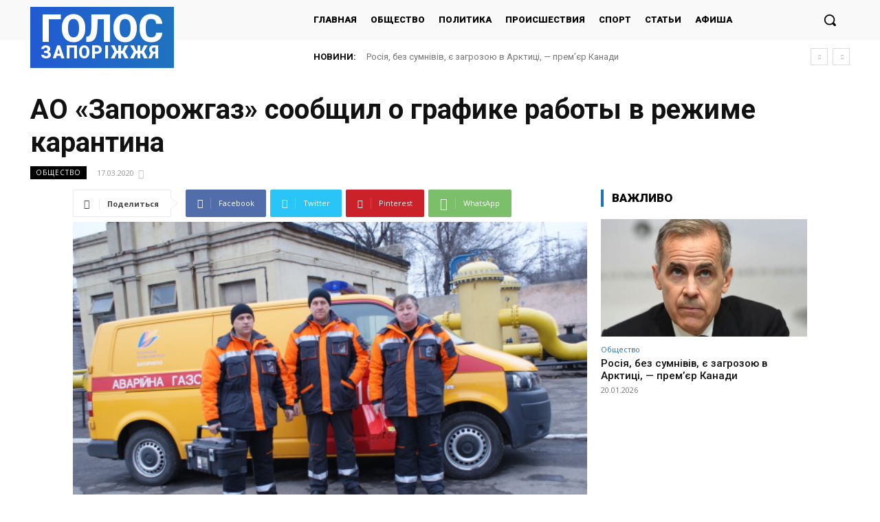

--- FILE ---
content_type: text/html; charset=UTF-8
request_url: https://golos.zp.ua/wp-admin/admin-ajax.php?td_theme_name=Newspaper&v=12.6.2
body_size: -152
content:
{"229089":85}

--- FILE ---
content_type: text/html; charset=utf-8
request_url: https://www.google.com/recaptcha/api2/aframe
body_size: 267
content:
<!DOCTYPE HTML><html><head><meta http-equiv="content-type" content="text/html; charset=UTF-8"></head><body><script nonce="FJ1FSyaA7GXEj3iVb7yhcg">/** Anti-fraud and anti-abuse applications only. See google.com/recaptcha */ try{var clients={'sodar':'https://pagead2.googlesyndication.com/pagead/sodar?'};window.addEventListener("message",function(a){try{if(a.source===window.parent){var b=JSON.parse(a.data);var c=clients[b['id']];if(c){var d=document.createElement('img');d.src=c+b['params']+'&rc='+(localStorage.getItem("rc::a")?sessionStorage.getItem("rc::b"):"");window.document.body.appendChild(d);sessionStorage.setItem("rc::e",parseInt(sessionStorage.getItem("rc::e")||0)+1);localStorage.setItem("rc::h",'1768947771249');}}}catch(b){}});window.parent.postMessage("_grecaptcha_ready", "*");}catch(b){}</script></body></html>